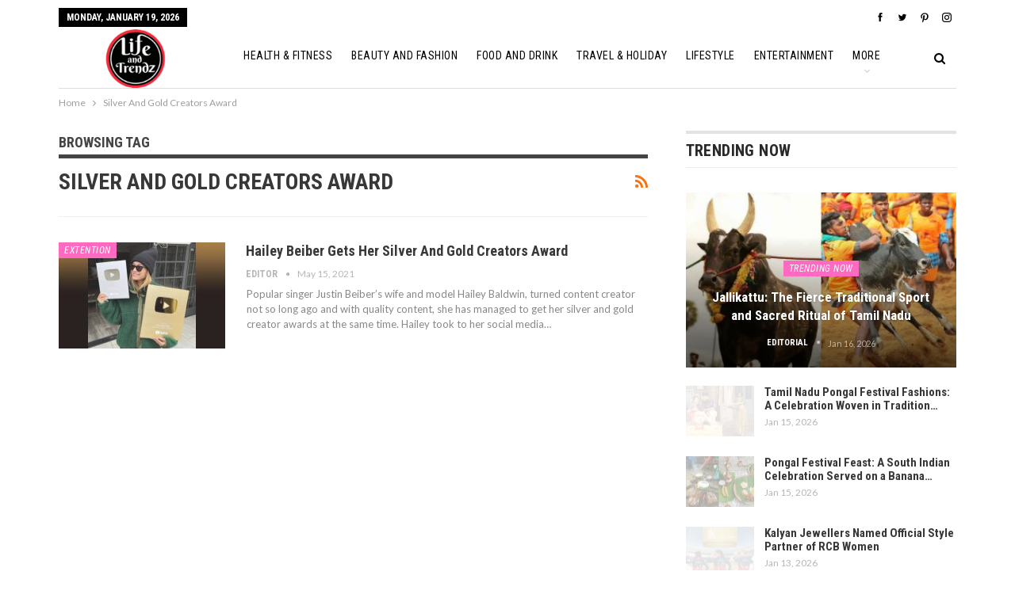

--- FILE ---
content_type: text/html; charset=UTF-8
request_url: https://lifeandtrendz.com/tag/silver-and-gold-creators-award/
body_size: 12952
content:
	<!DOCTYPE html>
		<!--[if IE 8]>
	<html class="ie ie8" lang="en-US"> <![endif]-->
	<!--[if IE 9]>
	<html class="ie ie9" lang="en-US"> <![endif]-->
	<!--[if gt IE 9]><!-->
<html lang="en-US"> <!--<![endif]-->
	<head>
		     
     <!-- Google tag (gtag.js) -->
<script async src="https://www.googletagmanager.com/gtag/js?id=G-W2QL49QTNX" type="089a3c9fbb9cf6a4d27f7f23-text/javascript"></script>
<script type="089a3c9fbb9cf6a4d27f7f23-text/javascript">
  window.dataLayer = window.dataLayer || [];
  function gtag(){dataLayer.push(arguments);}
  gtag('js', new Date());
  gtag('config', 'G-W2QL49QTNX');
</script>

<script async src="https://www.googletagmanager.com/gtag/js?id=G-R1EF60T9VV" type="089a3c9fbb9cf6a4d27f7f23-text/javascript"></script>
<script type="089a3c9fbb9cf6a4d27f7f23-text/javascript">
  window.dataLayer = window.dataLayer || [];
  function gtag(){dataLayer.push(arguments);}
  gtag('js', new Date());
  gtag('config', 'G-R1EF60T9VV');
</script>		<meta charset="UTF-8">
		<meta http-equiv="X-UA-Compatible" content="IE=edge">
		<meta name="viewport" content="width=device-width, initial-scale=1.0">
		<link rel="pingback" href="https://lifeandtrendz.com/xmlrpc.php"/>

		<meta name='robots' content='index, follow, max-image-preview:large, max-snippet:-1, max-video-preview:-1' />

	<!-- This site is optimized with the Yoast SEO plugin v22.6 - https://yoast.com/wordpress/plugins/seo/ -->
	<title>Silver And Gold Creators Award Archives - Lifeandtrendz</title>
	<link rel="canonical" href="https://lifeandtrendz.com/tag/silver-and-gold-creators-award/" />
	<meta property="og:locale" content="en_US" />
	<meta property="og:type" content="article" />
	<meta property="og:title" content="Silver And Gold Creators Award Archives - Lifeandtrendz" />
	<meta property="og:url" content="https://lifeandtrendz.com/tag/silver-and-gold-creators-award/" />
	<meta property="og:site_name" content="Lifeandtrendz" />
	<meta property="og:image" content="https://lifeandtrendz.com/wp-content/uploads/2025/02/logo-lifetrndz.jpg" />
	<meta property="og:image:width" content="240" />
	<meta property="og:image:height" content="240" />
	<meta property="og:image:type" content="image/jpeg" />
	<meta name="twitter:card" content="summary_large_image" />
	<meta name="twitter:site" content="@lifeandtrendz" />
	<script type="application/ld+json" class="yoast-schema-graph">{"@context":"https://schema.org","@graph":[{"@type":"CollectionPage","@id":"https://lifeandtrendz.com/tag/silver-and-gold-creators-award/","url":"https://lifeandtrendz.com/tag/silver-and-gold-creators-award/","name":"Silver And Gold Creators Award Archives - Lifeandtrendz","isPartOf":{"@id":"https://lifeandtrendz.com/#website"},"primaryImageOfPage":{"@id":"https://lifeandtrendz.com/tag/silver-and-gold-creators-award/#primaryimage"},"image":{"@id":"https://lifeandtrendz.com/tag/silver-and-gold-creators-award/#primaryimage"},"thumbnailUrl":"https://lifeandtrendz.com/wp-content/uploads/2021/05/New-Project-28.jpg","breadcrumb":{"@id":"https://lifeandtrendz.com/tag/silver-and-gold-creators-award/#breadcrumb"},"inLanguage":"en-US"},{"@type":"ImageObject","inLanguage":"en-US","@id":"https://lifeandtrendz.com/tag/silver-and-gold-creators-award/#primaryimage","url":"https://lifeandtrendz.com/wp-content/uploads/2021/05/New-Project-28.jpg","contentUrl":"https://lifeandtrendz.com/wp-content/uploads/2021/05/New-Project-28.jpg","width":750,"height":430},{"@type":"BreadcrumbList","@id":"https://lifeandtrendz.com/tag/silver-and-gold-creators-award/#breadcrumb","itemListElement":[{"@type":"ListItem","position":1,"name":"Home","item":"https://lifeandtrendz.com/"},{"@type":"ListItem","position":2,"name":"Silver And Gold Creators Award"}]},{"@type":"WebSite","@id":"https://lifeandtrendz.com/#website","url":"https://lifeandtrendz.com/","name":"Lifeandtrendz","description":"Lifestyle | Fashion | Health| Fitness | Travel | Holiday| Entertainment","publisher":{"@id":"https://lifeandtrendz.com/#organization"},"potentialAction":[{"@type":"SearchAction","target":{"@type":"EntryPoint","urlTemplate":"https://lifeandtrendz.com/?s={search_term_string}"},"query-input":"required name=search_term_string"}],"inLanguage":"en-US"},{"@type":"Organization","@id":"https://lifeandtrendz.com/#organization","name":"Life and Trendz","url":"https://lifeandtrendz.com/","logo":{"@type":"ImageObject","inLanguage":"en-US","@id":"https://lifeandtrendz.com/#/schema/logo/image/","url":"https://lifeandtrendz.com/wp-content/uploads/2021/04/cropped-issue8_logo-2-copy.png","contentUrl":"https://lifeandtrendz.com/wp-content/uploads/2021/04/cropped-issue8_logo-2-copy.png","width":200,"height":200,"caption":"Life and Trendz"},"image":{"@id":"https://lifeandtrendz.com/#/schema/logo/image/"},"sameAs":["https://www.facebook.com/lifeandtrendz","https://x.com/lifeandtrendz","https://instagram.com/lifeandtrendz"]}]}</script>
	<!-- / Yoast SEO plugin. -->


<link rel='dns-prefetch' href='//fonts.googleapis.com' />
<link rel="alternate" type="application/rss+xml" title="Lifeandtrendz &raquo; Feed" href="https://lifeandtrendz.com/feed/" />
<link rel="alternate" type="application/rss+xml" title="Lifeandtrendz &raquo; Comments Feed" href="https://lifeandtrendz.com/comments/feed/" />
<link rel="alternate" type="application/rss+xml" title="Lifeandtrendz &raquo; Silver And Gold Creators Award Tag Feed" href="https://lifeandtrendz.com/tag/silver-and-gold-creators-award/feed/" />
<script type="089a3c9fbb9cf6a4d27f7f23-text/javascript">
/* <![CDATA[ */
window._wpemojiSettings = {"baseUrl":"https:\/\/s.w.org\/images\/core\/emoji\/14.0.0\/72x72\/","ext":".png","svgUrl":"https:\/\/s.w.org\/images\/core\/emoji\/14.0.0\/svg\/","svgExt":".svg","source":{"concatemoji":"https:\/\/lifeandtrendz.com\/wp-includes\/js\/wp-emoji-release.min.js?ver=6.4.7"}};
/*! This file is auto-generated */
!function(i,n){var o,s,e;function c(e){try{var t={supportTests:e,timestamp:(new Date).valueOf()};sessionStorage.setItem(o,JSON.stringify(t))}catch(e){}}function p(e,t,n){e.clearRect(0,0,e.canvas.width,e.canvas.height),e.fillText(t,0,0);var t=new Uint32Array(e.getImageData(0,0,e.canvas.width,e.canvas.height).data),r=(e.clearRect(0,0,e.canvas.width,e.canvas.height),e.fillText(n,0,0),new Uint32Array(e.getImageData(0,0,e.canvas.width,e.canvas.height).data));return t.every(function(e,t){return e===r[t]})}function u(e,t,n){switch(t){case"flag":return n(e,"\ud83c\udff3\ufe0f\u200d\u26a7\ufe0f","\ud83c\udff3\ufe0f\u200b\u26a7\ufe0f")?!1:!n(e,"\ud83c\uddfa\ud83c\uddf3","\ud83c\uddfa\u200b\ud83c\uddf3")&&!n(e,"\ud83c\udff4\udb40\udc67\udb40\udc62\udb40\udc65\udb40\udc6e\udb40\udc67\udb40\udc7f","\ud83c\udff4\u200b\udb40\udc67\u200b\udb40\udc62\u200b\udb40\udc65\u200b\udb40\udc6e\u200b\udb40\udc67\u200b\udb40\udc7f");case"emoji":return!n(e,"\ud83e\udef1\ud83c\udffb\u200d\ud83e\udef2\ud83c\udfff","\ud83e\udef1\ud83c\udffb\u200b\ud83e\udef2\ud83c\udfff")}return!1}function f(e,t,n){var r="undefined"!=typeof WorkerGlobalScope&&self instanceof WorkerGlobalScope?new OffscreenCanvas(300,150):i.createElement("canvas"),a=r.getContext("2d",{willReadFrequently:!0}),o=(a.textBaseline="top",a.font="600 32px Arial",{});return e.forEach(function(e){o[e]=t(a,e,n)}),o}function t(e){var t=i.createElement("script");t.src=e,t.defer=!0,i.head.appendChild(t)}"undefined"!=typeof Promise&&(o="wpEmojiSettingsSupports",s=["flag","emoji"],n.supports={everything:!0,everythingExceptFlag:!0},e=new Promise(function(e){i.addEventListener("DOMContentLoaded",e,{once:!0})}),new Promise(function(t){var n=function(){try{var e=JSON.parse(sessionStorage.getItem(o));if("object"==typeof e&&"number"==typeof e.timestamp&&(new Date).valueOf()<e.timestamp+604800&&"object"==typeof e.supportTests)return e.supportTests}catch(e){}return null}();if(!n){if("undefined"!=typeof Worker&&"undefined"!=typeof OffscreenCanvas&&"undefined"!=typeof URL&&URL.createObjectURL&&"undefined"!=typeof Blob)try{var e="postMessage("+f.toString()+"("+[JSON.stringify(s),u.toString(),p.toString()].join(",")+"));",r=new Blob([e],{type:"text/javascript"}),a=new Worker(URL.createObjectURL(r),{name:"wpTestEmojiSupports"});return void(a.onmessage=function(e){c(n=e.data),a.terminate(),t(n)})}catch(e){}c(n=f(s,u,p))}t(n)}).then(function(e){for(var t in e)n.supports[t]=e[t],n.supports.everything=n.supports.everything&&n.supports[t],"flag"!==t&&(n.supports.everythingExceptFlag=n.supports.everythingExceptFlag&&n.supports[t]);n.supports.everythingExceptFlag=n.supports.everythingExceptFlag&&!n.supports.flag,n.DOMReady=!1,n.readyCallback=function(){n.DOMReady=!0}}).then(function(){return e}).then(function(){var e;n.supports.everything||(n.readyCallback(),(e=n.source||{}).concatemoji?t(e.concatemoji):e.wpemoji&&e.twemoji&&(t(e.twemoji),t(e.wpemoji)))}))}((window,document),window._wpemojiSettings);
/* ]]> */
</script>
<style id='wp-emoji-styles-inline-css' type='text/css'>

	img.wp-smiley, img.emoji {
		display: inline !important;
		border: none !important;
		box-shadow: none !important;
		height: 1em !important;
		width: 1em !important;
		margin: 0 0.07em !important;
		vertical-align: -0.1em !important;
		background: none !important;
		padding: 0 !important;
	}
</style>
<link rel='stylesheet' id='wp-block-library-css' href='https://lifeandtrendz.com/wp-includes/css/dist/block-library/style.min.css?ver=6.4.7' type='text/css' media='all' />
<style id='classic-theme-styles-inline-css' type='text/css'>
/*! This file is auto-generated */
.wp-block-button__link{color:#fff;background-color:#32373c;border-radius:9999px;box-shadow:none;text-decoration:none;padding:calc(.667em + 2px) calc(1.333em + 2px);font-size:1.125em}.wp-block-file__button{background:#32373c;color:#fff;text-decoration:none}
</style>
<style id='global-styles-inline-css' type='text/css'>
body{--wp--preset--color--black: #000000;--wp--preset--color--cyan-bluish-gray: #abb8c3;--wp--preset--color--white: #ffffff;--wp--preset--color--pale-pink: #f78da7;--wp--preset--color--vivid-red: #cf2e2e;--wp--preset--color--luminous-vivid-orange: #ff6900;--wp--preset--color--luminous-vivid-amber: #fcb900;--wp--preset--color--light-green-cyan: #7bdcb5;--wp--preset--color--vivid-green-cyan: #00d084;--wp--preset--color--pale-cyan-blue: #8ed1fc;--wp--preset--color--vivid-cyan-blue: #0693e3;--wp--preset--color--vivid-purple: #9b51e0;--wp--preset--gradient--vivid-cyan-blue-to-vivid-purple: linear-gradient(135deg,rgba(6,147,227,1) 0%,rgb(155,81,224) 100%);--wp--preset--gradient--light-green-cyan-to-vivid-green-cyan: linear-gradient(135deg,rgb(122,220,180) 0%,rgb(0,208,130) 100%);--wp--preset--gradient--luminous-vivid-amber-to-luminous-vivid-orange: linear-gradient(135deg,rgba(252,185,0,1) 0%,rgba(255,105,0,1) 100%);--wp--preset--gradient--luminous-vivid-orange-to-vivid-red: linear-gradient(135deg,rgba(255,105,0,1) 0%,rgb(207,46,46) 100%);--wp--preset--gradient--very-light-gray-to-cyan-bluish-gray: linear-gradient(135deg,rgb(238,238,238) 0%,rgb(169,184,195) 100%);--wp--preset--gradient--cool-to-warm-spectrum: linear-gradient(135deg,rgb(74,234,220) 0%,rgb(151,120,209) 20%,rgb(207,42,186) 40%,rgb(238,44,130) 60%,rgb(251,105,98) 80%,rgb(254,248,76) 100%);--wp--preset--gradient--blush-light-purple: linear-gradient(135deg,rgb(255,206,236) 0%,rgb(152,150,240) 100%);--wp--preset--gradient--blush-bordeaux: linear-gradient(135deg,rgb(254,205,165) 0%,rgb(254,45,45) 50%,rgb(107,0,62) 100%);--wp--preset--gradient--luminous-dusk: linear-gradient(135deg,rgb(255,203,112) 0%,rgb(199,81,192) 50%,rgb(65,88,208) 100%);--wp--preset--gradient--pale-ocean: linear-gradient(135deg,rgb(255,245,203) 0%,rgb(182,227,212) 50%,rgb(51,167,181) 100%);--wp--preset--gradient--electric-grass: linear-gradient(135deg,rgb(202,248,128) 0%,rgb(113,206,126) 100%);--wp--preset--gradient--midnight: linear-gradient(135deg,rgb(2,3,129) 0%,rgb(40,116,252) 100%);--wp--preset--font-size--small: 13px;--wp--preset--font-size--medium: 20px;--wp--preset--font-size--large: 36px;--wp--preset--font-size--x-large: 42px;--wp--preset--spacing--20: 0.44rem;--wp--preset--spacing--30: 0.67rem;--wp--preset--spacing--40: 1rem;--wp--preset--spacing--50: 1.5rem;--wp--preset--spacing--60: 2.25rem;--wp--preset--spacing--70: 3.38rem;--wp--preset--spacing--80: 5.06rem;--wp--preset--shadow--natural: 6px 6px 9px rgba(0, 0, 0, 0.2);--wp--preset--shadow--deep: 12px 12px 50px rgba(0, 0, 0, 0.4);--wp--preset--shadow--sharp: 6px 6px 0px rgba(0, 0, 0, 0.2);--wp--preset--shadow--outlined: 6px 6px 0px -3px rgba(255, 255, 255, 1), 6px 6px rgba(0, 0, 0, 1);--wp--preset--shadow--crisp: 6px 6px 0px rgba(0, 0, 0, 1);}:where(.is-layout-flex){gap: 0.5em;}:where(.is-layout-grid){gap: 0.5em;}body .is-layout-flow > .alignleft{float: left;margin-inline-start: 0;margin-inline-end: 2em;}body .is-layout-flow > .alignright{float: right;margin-inline-start: 2em;margin-inline-end: 0;}body .is-layout-flow > .aligncenter{margin-left: auto !important;margin-right: auto !important;}body .is-layout-constrained > .alignleft{float: left;margin-inline-start: 0;margin-inline-end: 2em;}body .is-layout-constrained > .alignright{float: right;margin-inline-start: 2em;margin-inline-end: 0;}body .is-layout-constrained > .aligncenter{margin-left: auto !important;margin-right: auto !important;}body .is-layout-constrained > :where(:not(.alignleft):not(.alignright):not(.alignfull)){max-width: var(--wp--style--global--content-size);margin-left: auto !important;margin-right: auto !important;}body .is-layout-constrained > .alignwide{max-width: var(--wp--style--global--wide-size);}body .is-layout-flex{display: flex;}body .is-layout-flex{flex-wrap: wrap;align-items: center;}body .is-layout-flex > *{margin: 0;}body .is-layout-grid{display: grid;}body .is-layout-grid > *{margin: 0;}:where(.wp-block-columns.is-layout-flex){gap: 2em;}:where(.wp-block-columns.is-layout-grid){gap: 2em;}:where(.wp-block-post-template.is-layout-flex){gap: 1.25em;}:where(.wp-block-post-template.is-layout-grid){gap: 1.25em;}.has-black-color{color: var(--wp--preset--color--black) !important;}.has-cyan-bluish-gray-color{color: var(--wp--preset--color--cyan-bluish-gray) !important;}.has-white-color{color: var(--wp--preset--color--white) !important;}.has-pale-pink-color{color: var(--wp--preset--color--pale-pink) !important;}.has-vivid-red-color{color: var(--wp--preset--color--vivid-red) !important;}.has-luminous-vivid-orange-color{color: var(--wp--preset--color--luminous-vivid-orange) !important;}.has-luminous-vivid-amber-color{color: var(--wp--preset--color--luminous-vivid-amber) !important;}.has-light-green-cyan-color{color: var(--wp--preset--color--light-green-cyan) !important;}.has-vivid-green-cyan-color{color: var(--wp--preset--color--vivid-green-cyan) !important;}.has-pale-cyan-blue-color{color: var(--wp--preset--color--pale-cyan-blue) !important;}.has-vivid-cyan-blue-color{color: var(--wp--preset--color--vivid-cyan-blue) !important;}.has-vivid-purple-color{color: var(--wp--preset--color--vivid-purple) !important;}.has-black-background-color{background-color: var(--wp--preset--color--black) !important;}.has-cyan-bluish-gray-background-color{background-color: var(--wp--preset--color--cyan-bluish-gray) !important;}.has-white-background-color{background-color: var(--wp--preset--color--white) !important;}.has-pale-pink-background-color{background-color: var(--wp--preset--color--pale-pink) !important;}.has-vivid-red-background-color{background-color: var(--wp--preset--color--vivid-red) !important;}.has-luminous-vivid-orange-background-color{background-color: var(--wp--preset--color--luminous-vivid-orange) !important;}.has-luminous-vivid-amber-background-color{background-color: var(--wp--preset--color--luminous-vivid-amber) !important;}.has-light-green-cyan-background-color{background-color: var(--wp--preset--color--light-green-cyan) !important;}.has-vivid-green-cyan-background-color{background-color: var(--wp--preset--color--vivid-green-cyan) !important;}.has-pale-cyan-blue-background-color{background-color: var(--wp--preset--color--pale-cyan-blue) !important;}.has-vivid-cyan-blue-background-color{background-color: var(--wp--preset--color--vivid-cyan-blue) !important;}.has-vivid-purple-background-color{background-color: var(--wp--preset--color--vivid-purple) !important;}.has-black-border-color{border-color: var(--wp--preset--color--black) !important;}.has-cyan-bluish-gray-border-color{border-color: var(--wp--preset--color--cyan-bluish-gray) !important;}.has-white-border-color{border-color: var(--wp--preset--color--white) !important;}.has-pale-pink-border-color{border-color: var(--wp--preset--color--pale-pink) !important;}.has-vivid-red-border-color{border-color: var(--wp--preset--color--vivid-red) !important;}.has-luminous-vivid-orange-border-color{border-color: var(--wp--preset--color--luminous-vivid-orange) !important;}.has-luminous-vivid-amber-border-color{border-color: var(--wp--preset--color--luminous-vivid-amber) !important;}.has-light-green-cyan-border-color{border-color: var(--wp--preset--color--light-green-cyan) !important;}.has-vivid-green-cyan-border-color{border-color: var(--wp--preset--color--vivid-green-cyan) !important;}.has-pale-cyan-blue-border-color{border-color: var(--wp--preset--color--pale-cyan-blue) !important;}.has-vivid-cyan-blue-border-color{border-color: var(--wp--preset--color--vivid-cyan-blue) !important;}.has-vivid-purple-border-color{border-color: var(--wp--preset--color--vivid-purple) !important;}.has-vivid-cyan-blue-to-vivid-purple-gradient-background{background: var(--wp--preset--gradient--vivid-cyan-blue-to-vivid-purple) !important;}.has-light-green-cyan-to-vivid-green-cyan-gradient-background{background: var(--wp--preset--gradient--light-green-cyan-to-vivid-green-cyan) !important;}.has-luminous-vivid-amber-to-luminous-vivid-orange-gradient-background{background: var(--wp--preset--gradient--luminous-vivid-amber-to-luminous-vivid-orange) !important;}.has-luminous-vivid-orange-to-vivid-red-gradient-background{background: var(--wp--preset--gradient--luminous-vivid-orange-to-vivid-red) !important;}.has-very-light-gray-to-cyan-bluish-gray-gradient-background{background: var(--wp--preset--gradient--very-light-gray-to-cyan-bluish-gray) !important;}.has-cool-to-warm-spectrum-gradient-background{background: var(--wp--preset--gradient--cool-to-warm-spectrum) !important;}.has-blush-light-purple-gradient-background{background: var(--wp--preset--gradient--blush-light-purple) !important;}.has-blush-bordeaux-gradient-background{background: var(--wp--preset--gradient--blush-bordeaux) !important;}.has-luminous-dusk-gradient-background{background: var(--wp--preset--gradient--luminous-dusk) !important;}.has-pale-ocean-gradient-background{background: var(--wp--preset--gradient--pale-ocean) !important;}.has-electric-grass-gradient-background{background: var(--wp--preset--gradient--electric-grass) !important;}.has-midnight-gradient-background{background: var(--wp--preset--gradient--midnight) !important;}.has-small-font-size{font-size: var(--wp--preset--font-size--small) !important;}.has-medium-font-size{font-size: var(--wp--preset--font-size--medium) !important;}.has-large-font-size{font-size: var(--wp--preset--font-size--large) !important;}.has-x-large-font-size{font-size: var(--wp--preset--font-size--x-large) !important;}
.wp-block-navigation a:where(:not(.wp-element-button)){color: inherit;}
:where(.wp-block-post-template.is-layout-flex){gap: 1.25em;}:where(.wp-block-post-template.is-layout-grid){gap: 1.25em;}
:where(.wp-block-columns.is-layout-flex){gap: 2em;}:where(.wp-block-columns.is-layout-grid){gap: 2em;}
.wp-block-pullquote{font-size: 1.5em;line-height: 1.6;}
</style>
<link rel='stylesheet' id='publisher-child-css' href='https://lifeandtrendz.com/wp-content/themes/publisher-child/style.css?ver=1.0.0' type='text/css' media='all' />
<link rel='stylesheet' id='better-framework-main-fonts-css' href='https://fonts.googleapis.com/css?family=Lato:400,400italic%7CRoboto+Condensed:700,400italic,400%7CNoto+Sans:400&#038;display=swap' type='text/css' media='all' />
<script type="089a3c9fbb9cf6a4d27f7f23-text/javascript" src="https://lifeandtrendz.com/wp-includes/js/jquery/jquery.min.js?ver=3.7.1" id="jquery-core-js"></script>
<script type="089a3c9fbb9cf6a4d27f7f23-text/javascript" src="https://lifeandtrendz.com/wp-includes/js/jquery/jquery-migrate.min.js?ver=3.4.1" id="jquery-migrate-js"></script>
<!--[if lt IE 9]>
<script type="text/javascript" src="https://lifeandtrendz.com/wp-content/plugins/better-adsmanager/includes/libs/better-framework/assets/js/html5shiv.min.js?ver=3.15.0" id="bf-html5shiv-js"></script>
<![endif]-->
<!--[if lt IE 9]>
<script type="text/javascript" src="https://lifeandtrendz.com/wp-content/plugins/better-adsmanager/includes/libs/better-framework/assets/js/respond.min.js?ver=3.15.0" id="bf-respond-js"></script>
<![endif]-->
<link rel="https://api.w.org/" href="https://lifeandtrendz.com/wp-json/" /><link rel="alternate" type="application/json" href="https://lifeandtrendz.com/wp-json/wp/v2/tags/22057" /><link rel="EditURI" type="application/rsd+xml" title="RSD" href="https://lifeandtrendz.com/xmlrpc.php?rsd" />
<meta name="generator" content="WordPress 6.4.7" />
			<link rel="shortcut icon" href="https://lifeandtrendz.com/wp-content/uploads/2021/04/cropped-issue8_logo-2-copy-1.png">			<link rel="apple-touch-icon" href="https://lifeandtrendz.com/wp-content/uploads/2021/04/cropped-issue8_logo-2-copy-1.png">			<link rel="apple-touch-icon" sizes="114x114" href="https://lifeandtrendz.com/wp-content/uploads/2021/04/cropped-issue8_logo-2-copy-1.png">			<link rel="apple-touch-icon" sizes="72x72" href="https://lifeandtrendz.com/wp-content/uploads/2021/04/cropped-issue8_logo-2-copy-1.png">			<link rel="apple-touch-icon" sizes="144x144" href="https://lifeandtrendz.com/wp-content/uploads/2021/04/cropped-issue8_logo-2-copy.png"><meta name="generator" content="Powered by WPBakery Page Builder - drag and drop page builder for WordPress."/>
<script type="application/ld+json">{
    "@context": "http://schema.org/",
    "@type": "Organization",
    "@id": "#organization",
    "logo": {
        "@type": "ImageObject",
        "url": "https://lifeandtrendz.com/wp-content/uploads/2021/04/issue8_logo-2-copy.png"
    },
    "url": "https://lifeandtrendz.com/",
    "name": "Lifeandtrendz",
    "description": "Lifestyle | Fashion | Health| Fitness | Travel | Holiday| Entertainment"
}</script>
<script type="application/ld+json">{
    "@context": "http://schema.org/",
    "@type": "WebSite",
    "name": "Lifeandtrendz",
    "alternateName": "Lifestyle | Fashion | Health| Fitness | Travel | Holiday| Entertainment",
    "url": "https://lifeandtrendz.com/"
}</script>
<link rel='stylesheet' id='bf-minifed-css-1' href='https://lifeandtrendz.com/wp-content/bs-booster-cache/41e84a40d81ad0571e6266aca39b1571.css' type='text/css' media='all' />
<link rel='stylesheet' id='7.10.0-1768538013' href='https://lifeandtrendz.com/wp-content/bs-booster-cache/53d5a466988791eaac34235d25eda6ac.css' type='text/css' media='all' />
<link rel="icon" href="https://lifeandtrendz.com/wp-content/uploads/2021/04/cropped-cropped-issue8_logo-2-copy-1-32x32.png" sizes="32x32" />
<link rel="icon" href="https://lifeandtrendz.com/wp-content/uploads/2021/04/cropped-cropped-issue8_logo-2-copy-1-192x192.png" sizes="192x192" />
<link rel="apple-touch-icon" href="https://lifeandtrendz.com/wp-content/uploads/2021/04/cropped-cropped-issue8_logo-2-copy-1-180x180.png" />
<meta name="msapplication-TileImage" content="https://lifeandtrendz.com/wp-content/uploads/2021/04/cropped-cropped-issue8_logo-2-copy-1-270x270.png" />

<!-- BetterFramework Head Inline CSS -->
<style>
.archive-title .term-badges {
    display: none;
}
.site-header.header-style-8 .site-branding .logo img {
    max-height: 100px;
}
.rh-header .logo-container img {
    max-height: 95%;
    max-width: 95%;
}
#menu-item-105596 {
  display: none;
}

</style>
<!-- /BetterFramework Head Inline CSS-->
<noscript><style> .wpb_animate_when_almost_visible { opacity: 1; }</style></noscript>	</head>

<body class="archive tag tag-silver-and-gold-creators-award tag-22057 bs-theme bs-publisher bs-publisher-classic-magazine active-light-box ltr close-rh page-layout-2-col page-layout-2-col-right full-width active-sticky-sidebar main-menu-sticky main-menu-boxed active-ajax-search  wpb-js-composer js-comp-ver-6.7.0 vc_responsive bs-ll-a" dir="ltr">
		<div class="main-wrap content-main-wrap">
			<header id="header" class="site-header header-style-8 boxed" itemscope="itemscope" itemtype="https://schema.org/WPHeader">
		<section class="topbar topbar-style-1 hidden-xs hidden-xs">
	<div class="content-wrap">
		<div class="container">
			<div class="topbar-inner clearfix">

									<div class="section-links">
								<div  class="  better-studio-shortcode bsc-clearfix better-social-counter style-button not-colored in-4-col">
						<ul class="social-list bsc-clearfix"><li class="social-item facebook"><a href = "https://www.facebook.com/lifeandtrendz" target = "_blank" > <i class="item-icon bsfi-facebook" ></i><span class="item-title" > Likes </span> </a> </li> <li class="social-item twitter"><a href = "https://twitter.com/lifeandtrendz" target = "_blank" > <i class="item-icon bsfi-twitter" ></i><span class="item-title" > Followers </span> </a> </li> <li class="social-item pinterest"><a href="https://www.pinterest.com/lifeandtrendz" target = "_blank"> <i class="item-icon bsfi-pinterest" ></i><span class="item-title" > Followers </span> </a> </li> <li class="social-item instagram"><a href = "https://instagram.com/lifeandtrendz" target = "_blank" > <i class="item-icon bsfi-instagram" ></i><span class="item-title" > Followers </span> </a> </li> 			</ul>
		</div>
							</div>
				
				<div class="section-menu">
						<div id="menu-top" class="menu top-menu-wrapper" role="navigation" itemscope="itemscope" itemtype="https://schema.org/SiteNavigationElement">
		<nav class="top-menu-container">

			<ul id="top-navigation" class="top-menu menu clearfix bsm-pure">
									<li id="topbar-date" class="menu-item menu-item-date">
					<span
						class="topbar-date">Monday, January 19, 2026</span>
					</li>
					<li id="menu-item-105596" class="menu-item menu-item-type-custom menu-item-object-custom better-anim-fade menu-item-105596"><a target="_blank" rel="noopener" href="http://themeforest.net/item/x/15801051?ref=Better-Studio">Purchase Theme</a></li>
			</ul>

		</nav>
	</div>
				</div>
			</div>
		</div>
	</div>
</section>
		<div class="content-wrap">
			<div class="container">
				<div class="header-inner clearfix">
					<div id="site-branding" class="site-branding">
	<p  id="site-title" class="logo h1 img-logo">
	<a href="https://lifeandtrendz.com/" itemprop="url" rel="home">
					<img id="site-logo" src="https://lifeandtrendz.com/wp-content/uploads/2021/04/issue8_logo-2-copy.png"
			     alt="Life and Trendz"  data-bsrjs="https://lifeandtrendz.com/wp-content/uploads/2021/04/issue8_logo-2-copy.png"  />

			<span class="site-title">Life and Trendz - Lifestyle | Fashion | Health| Fitness | Travel | Holiday| Entertainment</span>
				</a>
</p>
</div><!-- .site-branding -->
<nav id="menu-main" class="menu main-menu-container  show-search-item menu-actions-btn-width-1" role="navigation" itemscope="itemscope" itemtype="https://schema.org/SiteNavigationElement">
			<div class="menu-action-buttons width-1">
							<div class="search-container close">
					<span class="search-handler"><i class="fa fa-search"></i></span>

					<div class="search-box clearfix">
						<form role="search" method="get" class="search-form clearfix" action="https://lifeandtrendz.com">
	<input type="search" class="search-field"
	       placeholder="Search..."
	       value="" name="s"
	       title="Search for:"
	       autocomplete="off">
	<input type="submit" class="search-submit" value="Search">
</form><!-- .search-form -->
					</div>
				</div>
						</div>
			<ul id="main-navigation" class="main-menu menu bsm-pure clearfix">
		<li id="menu-item-46355" class="menu-item menu-item-type-taxonomy menu-item-object-category menu-term-14 better-anim-fade menu-item-46355"><a target="_blank" rel="noopener" href="https://lifeandtrendz.com/category/health-fitness/">Health &#038; Fitness</a></li>
<li id="menu-item-40522" class="menu-item menu-item-type-taxonomy menu-item-object-category menu-term-6 better-anim-fade menu-item-40522"><a target="_blank" rel="noopener" href="https://lifeandtrendz.com/category/beauty-and-fashion/">Beauty And Fashion</a></li>
<li id="menu-item-108034" class="menu-item menu-item-type-taxonomy menu-item-object-category menu-term-3043 better-anim-fade menu-item-108034"><a target="_blank" rel="noopener" href="https://lifeandtrendz.com/category/food-and-drink/">Food And Drink</a></li>
<li id="menu-item-40525" class="menu-item menu-item-type-taxonomy menu-item-object-category menu-term-18 better-anim-fade menu-item-40525"><a href="https://lifeandtrendz.com/category/travel-holiday/">Travel &#038; Holiday</a></li>
<li id="menu-item-108027" class="menu-item menu-item-type-taxonomy menu-item-object-category menu-term-3054 better-anim-fade menu-item-108027"><a target="_blank" rel="noopener" href="https://lifeandtrendz.com/category/lifestyle/">Lifestyle</a></li>
<li id="menu-item-108035" class="menu-item menu-item-type-taxonomy menu-item-object-category menu-term-6316 better-anim-fade menu-item-108035"><a target="_blank" rel="noopener" href="https://lifeandtrendz.com/category/entertainment/">Entertainment</a></li>
<li id="menu-item-108036" class="menu-item menu-item-type-taxonomy menu-item-object-category menu-term-9826 better-anim-fade menu-item-108036"><a target="_blank" rel="noopener" href="https://lifeandtrendz.com/category/trending-now/">Trending Now</a></li>
	</ul><!-- #main-navigation -->
</nav><!-- .main-menu-container -->
				</div>
			</div>
		</div>
	</header><!-- .header -->
	<div class="rh-header clearfix light deferred-block-exclude">
		<div class="rh-container clearfix">

			<div class="menu-container close">
				<span class="menu-handler"><span class="lines"></span></span>
			</div><!-- .menu-container -->

			<div class="logo-container rh-img-logo">
				<a href="https://lifeandtrendz.com/" itemprop="url" rel="home">
											<img src="https://lifeandtrendz.com/wp-content/uploads/2021/04/issue8_logo-2-copy.png"
						     alt="Lifeandtrendz"  data-bsrjs="https://lifeandtrendz.com/wp-content/uploads/2021/04/issue8_logo-2-copy.png"  />				</a>
			</div><!-- .logo-container -->
		</div><!-- .rh-container -->
	</div><!-- .rh-header -->
<nav role="navigation" aria-label="Breadcrumbs" class="bf-breadcrumb clearfix bc-top-style"><div class="content-wrap"><div class="container bf-breadcrumb-container"><ul class="bf-breadcrumb-items" itemscope itemtype="http://schema.org/BreadcrumbList"><meta name="numberOfItems" content="2" /><meta name="itemListOrder" content="Ascending" /><li itemprop="itemListElement" itemscope itemtype="http://schema.org/ListItem" class="bf-breadcrumb-item bf-breadcrumb-begin"><a itemprop="item" href="https://lifeandtrendz.com" rel="home"><span itemprop="name">Home</span></a><meta itemprop="position" content="1" /></li><li itemprop="itemListElement" itemscope itemtype="http://schema.org/ListItem" class="bf-breadcrumb-item bf-breadcrumb-end"><span itemprop="name">Silver And Gold Creators Award</span><meta itemprop="item" content="https://lifeandtrendz.com/tag/silver-and-gold-creators-award/"/><meta itemprop="position" content="2" /></li></ul></div></div></nav><div class="content-wrap">
		<main id="content" class="content-container">

		<div class="container layout-2-col layout-2-col-1 layout-right-sidebar layout-bc-before">
			<div class="row main-section">
										<div class="col-sm-8 content-column">
							<section class="archive-title tag-title with-action">
	<div class="pre-title"><span>Browsing Tag</span></div>

	<div class="actions-container">
		<a class="rss-link" href="https://lifeandtrendz.com/tag/silver-and-gold-creators-award/feed/"><i class="fa fa-rss"></i></a>
	</div>

	<h1 class="page-heading"><span class="h-title">Silver And Gold Creators Award</span></h1>

	</section>
	<div class="listing listing-blog listing-blog-1 clearfix  columns-1">
		<article class="post-107703 type-post format-standard has-post-thumbnail   listing-item listing-item-blog  listing-item-blog-1 main-term-none bsw-7 ">
		<div class="item-inner clearfix">
							<div class="featured clearfix">
					<div class="term-badges floated"><span class="term-badge term-1"><a href="https://lifeandtrendz.com/category/uncategorized/">extention</a></span></div>					<a  title="Hailey Beiber Gets Her Silver And Gold Creators Award" data-src="https://lifeandtrendz.com/wp-content/uploads/2021/05/New-Project-28-210x136.jpg" data-bs-srcset="{&quot;baseurl&quot;:&quot;https:\/\/lifeandtrendz.com\/wp-content\/uploads\/2021\/05\/&quot;,&quot;sizes&quot;:{&quot;86&quot;:&quot;New-Project-28-86x64.jpg&quot;,&quot;210&quot;:&quot;New-Project-28-210x136.jpg&quot;,&quot;279&quot;:&quot;New-Project-28-279x220.jpg&quot;,&quot;357&quot;:&quot;New-Project-28-357x210.jpg&quot;,&quot;750&quot;:&quot;New-Project-28.jpg&quot;}}"							class="img-holder" href="https://lifeandtrendz.com/uncategorized/hailey-beiber-gets-her-silver-and-gold-creators-award/"></a>
									</div>
			<h2 class="title">			<a href="https://lifeandtrendz.com/uncategorized/hailey-beiber-gets-her-silver-and-gold-creators-award/" class="post-url post-title">
				Hailey Beiber Gets Her Silver And Gold Creators Award			</a>
			</h2>		<div class="post-meta">

							<a href="https://lifeandtrendz.com/author/vvmedianews4u-com/"
				   title="Browse Author Articles"
				   class="post-author-a">
					<i class="post-author author">
						Editor					</i>
				</a>
							<span class="time"><time class="post-published updated"
				                         datetime="2021-05-15T10:00:19+05:30">May 15, 2021</time></span>
						</div>
						<div class="post-summary">
					Popular singer Justin Beiber’s wife and model Hailey Baldwin, turned content creator not so long ago and with quality content, she has managed to get her silver and gold creator awards at the same time.
Hailey took to her social media&hellip;				</div>
						</div>
	</article>
	</div>
							</div><!-- .content-column -->
												<div class="col-sm-4 sidebar-column sidebar-column-primary">
							<aside id="sidebar-primary-sidebar" class="sidebar" role="complementary" aria-label="Primary Sidebar Sidebar" itemscope="itemscope" itemtype="https://schema.org/WPSideBar">
	<div id="bs-mix-listing-3-4-2" class=" h-ni w-nt primary-sidebar-widget widget widget_bs-mix-listing-3-4"><div class=" bs-listing bs-listing-listing-mix-3-4 bs-listing-single-tab pagination-animate">		<p class="section-heading sh-t2 sh-s1 main-term-9826">

		
							<a href="https://lifeandtrendz.com/category/trending-now/" class="main-link">
							<span class="h-text main-term-9826">
								 Trending Now							</span>
				</a>
			
		
		</p>
				<div class="bs-pagination-wrapper main-term-9826 next_prev bs-slider-first-item">
			<div class="listing listing-mix-3-4 clearfix ">
		<div class="item-inner">
			<div class="row-1">
					<div class="listing listing-modern-grid listing-modern-grid-3 clearfix columns-1 slider-overlay-simple-gr">
			<div class="post-153352 type-post format-standard has-post-thumbnail  listing-item-1 listing-item listing-mg-item listing-mg-3-item main-term-9826 bsw-350">
	<div class="item-content">
		<a  alt="Jallikattu traditional sport" title="Jallikattu: The Fierce Traditional Sport and Sacred Ritual of Tamil Nadu" data-src="https://lifeandtrendz.com/wp-content/uploads/2026/01/New-Project-3-5-750x430.jpg" data-bs-srcset="{&quot;baseurl&quot;:&quot;https:\/\/lifeandtrendz.com\/wp-content\/uploads\/2026\/01\/&quot;,&quot;sizes&quot;:{&quot;210&quot;:&quot;New-Project-3-5-210x136.jpg&quot;,&quot;279&quot;:&quot;New-Project-3-5-279x220.jpg&quot;,&quot;357&quot;:&quot;New-Project-3-5-357x210.jpg&quot;,&quot;750&quot;:&quot;New-Project-3-5-750x430.jpg&quot;,&quot;1200&quot;:&quot;New-Project-3-5.jpg&quot;}}"				class="img-cont" href="https://lifeandtrendz.com/trending-now/jallikattu-the-fierce-traditional-sport-and-sacred-ritual-of-tamil-nadu/"></a>
				<div class="content-container">
			<div class="term-badges floated"><span class="term-badge term-9826"><a href="https://lifeandtrendz.com/category/trending-now/">Trending Now</a></span></div><p class="title">			<a href="https://lifeandtrendz.com/trending-now/jallikattu-the-fierce-traditional-sport-and-sacred-ritual-of-tamil-nadu/" class="post-title post-url">
				Jallikattu: The Fierce Traditional Sport and Sacred Ritual of Tamil Nadu			</a>
			</p>		<div class="post-meta">

							<a href="https://lifeandtrendz.com/author/editorial/"
				   title="Browse Author Articles"
				   class="post-author-a">
					<i class="post-author author">
						Editorial					</i>
				</a>
							<span class="time"><time class="post-published updated"
				                         datetime="2026-01-16T10:03:30+05:30">Jan 16, 2026</time></span>
						</div>
				</div>
	</div>
	</div >
	</div>
			</div>
							<div class="row-2">
						<div class="listing listing-thumbnail listing-tb-1 clearfix columns-1">
		<div class="post-153330 type-post format-standard has-post-thumbnail  listing-item-1 listing-item listing-item-thumbnail listing-item-tb-1 main-term-9826">
	<div class="item-inner clearfix">
					<div class="featured featured-type-featured-image">
				<a  alt="Tamil Nadu Pongal Festival Fashions" title="Tamil Nadu Pongal Festival Fashions: A Celebration Woven in Tradition and Style" data-src="https://lifeandtrendz.com/wp-content/uploads/2026/01/New-Project-16-86x64.jpg" data-bs-srcset="{&quot;baseurl&quot;:&quot;https:\/\/lifeandtrendz.com\/wp-content\/uploads\/2026\/01\/&quot;,&quot;sizes&quot;:{&quot;86&quot;:&quot;New-Project-16-86x64.jpg&quot;,&quot;210&quot;:&quot;New-Project-16-210x136.jpg&quot;,&quot;1200&quot;:&quot;New-Project-16.jpg&quot;}}"						class="img-holder" href="https://lifeandtrendz.com/trending-now/tamil-nadu-pongal-festival-fashions-a-celebration-woven-in-tradition-and-style/"></a>
							</div>
		<p class="title">		<a href="https://lifeandtrendz.com/trending-now/tamil-nadu-pongal-festival-fashions-a-celebration-woven-in-tradition-and-style/" class="post-url post-title">
			Tamil Nadu Pongal Festival Fashions: A Celebration Woven in Tradition&hellip;		</a>
		</p>		<div class="post-meta">

							<span class="time"><time class="post-published updated"
				                         datetime="2026-01-15T09:18:17+05:30">Jan 15, 2026</time></span>
						</div>
			</div>
	</div >
	<div class="post-153333 type-post format-standard has-post-thumbnail  listing-item-1 listing-item listing-item-thumbnail listing-item-tb-1 main-term-9826">
	<div class="item-inner clearfix">
					<div class="featured featured-type-featured-image">
				<a  alt="Pongal Festival Feast" title="Pongal Festival Feast: A South Indian Celebration Served on a Banana Leaf" data-src="https://lifeandtrendz.com/wp-content/uploads/2026/01/New-Project-2-6-86x64.jpg" data-bs-srcset="{&quot;baseurl&quot;:&quot;https:\/\/lifeandtrendz.com\/wp-content\/uploads\/2026\/01\/&quot;,&quot;sizes&quot;:{&quot;86&quot;:&quot;New-Project-2-6-86x64.jpg&quot;,&quot;210&quot;:&quot;New-Project-2-6-210x136.jpg&quot;,&quot;1200&quot;:&quot;New-Project-2-6.jpg&quot;}}"						class="img-holder" href="https://lifeandtrendz.com/trending-now/pongal-festival-feast-a-south-indian-celebration-served-on-a-banana-leaf/"></a>
							</div>
		<p class="title">		<a href="https://lifeandtrendz.com/trending-now/pongal-festival-feast-a-south-indian-celebration-served-on-a-banana-leaf/" class="post-url post-title">
			Pongal Festival Feast: A South Indian Celebration Served on a Banana&hellip;		</a>
		</p>		<div class="post-meta">

							<span class="time"><time class="post-published updated"
				                         datetime="2026-01-15T08:26:12+05:30">Jan 15, 2026</time></span>
						</div>
			</div>
	</div >
	<div class="post-153268 type-post format-standard has-post-thumbnail  listing-item-1 listing-item listing-item-thumbnail listing-item-tb-1 main-term-9826">
	<div class="item-inner clearfix">
					<div class="featured featured-type-featured-image">
				<a  alt="Kalyan Jewellers" title="Kalyan Jewellers Named Official Style Partner of RCB Women" data-src="https://lifeandtrendz.com/wp-content/uploads/2026/01/New-Project-2026-01-13T131449.119-86x64.jpg" data-bs-srcset="{&quot;baseurl&quot;:&quot;https:\/\/lifeandtrendz.com\/wp-content\/uploads\/2026\/01\/&quot;,&quot;sizes&quot;:{&quot;86&quot;:&quot;New-Project-2026-01-13T131449.119-86x64.jpg&quot;,&quot;210&quot;:&quot;New-Project-2026-01-13T131449.119-210x136.jpg&quot;,&quot;1200&quot;:&quot;New-Project-2026-01-13T131449.119.jpg&quot;}}"						class="img-holder" href="https://lifeandtrendz.com/trending-now/kalyan-jewellers-named-official-style-partner-of-rcb-women/"></a>
							</div>
		<p class="title">		<a href="https://lifeandtrendz.com/trending-now/kalyan-jewellers-named-official-style-partner-of-rcb-women/" class="post-url post-title">
			Kalyan Jewellers Named Official Style Partner of RCB Women		</a>
		</p>		<div class="post-meta">

							<span class="time"><time class="post-published updated"
				                         datetime="2026-01-13T14:24:15+05:30">Jan 13, 2026</time></span>
						</div>
			</div>
	</div >
	</div>
					</div>
						</div>
	</div>

	</div><div class="bs-pagination bs-ajax-pagination next_prev main-term-9826 clearfix">
			<script type="089a3c9fbb9cf6a4d27f7f23-text/javascript">var bs_ajax_paginate_1429399929 = '{"query":{"category":"9826","tag":"","taxonomy":"","post_ids":"","post_type":"","count":"4","order_by":"date","order":"DESC","time_filter":"","offset":"","style":"listing-mix-3-4","cats-tags-condition":"and","cats-condition":"in","tags-condition":"in","featured_image":"0","ignore_sticky_posts":"1","author_ids":"","disable_duplicate":"0","ad-active":0,"paginate":"next_prev","pagination-show-label":"1","columns":1,"listing-settings":{"big-title-limit":"82","big-format-icon":"1","big-term-badge":"1","big-term-badge-count":"1","big-term-badge-tax":"category","big-meta":{"show":"1","author":"1","date":"1","date-format":"standard","view":"0","share":"0","comment":"1","review":"1"},"small-thumbnail-type":"featured-image","small-title-limit":"70","small-subtitle":"0","small-subtitle-limit":"0","small-subtitle-location":"before-meta","small-meta":{"show":"1","author":"0","date":"1","date-format":"standard","view":"0","share":"0","comment":"0","review":"1"}},"override-listing-settings":"0","_layout":{"state":"1|1|0","page":"2-col-right"}},"type":"bs_post_listing","view":"Publisher_Mix_Listing_3_4_Shortcode","current_page":1,"ajax_url":"\/wp-admin\/admin-ajax.php","remove_duplicates":"0","query-main-term":"9826","paginate":"next_prev","pagination-show-label":"1","override-listing-settings":"0","listing-settings":{"big-title-limit":"82","big-format-icon":"1","big-term-badge":"1","big-term-badge-count":"1","big-term-badge-tax":"category","big-meta":{"show":"1","author":"1","date":"1","date-format":"standard","view":"0","share":"0","comment":"1","review":"1"},"small-thumbnail-type":"featured-image","small-title-limit":"70","small-subtitle":"0","small-subtitle-limit":"0","small-subtitle-location":"before-meta","small-meta":{"show":"1","author":"0","date":"1","date-format":"standard","view":"0","share":"0","comment":"0","review":"1"}},"ad-active":false,"columns":1,"_layout":{"state":"1|1|0","page":"2-col-right"},"_bs_pagin_token":"2ca9db0"}';</script>				<a class="btn-bs-pagination prev disabled" rel="prev" data-id="1429399929"
				   title="Previous">
					<i class="fa fa-angle-left"
					   aria-hidden="true"></i> Prev				</a>
				<a  rel="next" class="btn-bs-pagination next"
				   data-id="1429399929" title="Next">
					Next <i
							class="fa fa-angle-right" aria-hidden="true"></i>
				</a>
								<span class="bs-pagination-label label-light">1 of 453</span>
			</div></div></div><div id="bs-text-listing-1-2" class=" h-ni w-t primary-sidebar-widget widget widget_bs-text-listing-1"><div class=" bs-listing bs-listing-listing-text-1 bs-listing-single-tab pagination-animate">		<p class="section-heading sh-t2 sh-s1 main-term-1708">

		
							<a href="https://lifeandtrendz.com/category/features/" class="main-link">
							<span class="h-text main-term-1708">
								 Latest News							</span>
				</a>
			
		
		</p>
				<div class="bs-pagination-wrapper main-term-1708 more_btn bs-slider-first-item">
			<div class="listing listing-text listing-text-1 clearfix columns-1">
		<div class="post-153319 type-post format-standard has-post-thumbnail   listing-item listing-item-text listing-item-text-1 main-term-1708">
	<div class="item-inner">
		<div class="term-badges floated"><span class="term-badge term-1708"><a href="https://lifeandtrendz.com/category/features/">Features</a></span></div><p class="title">		<a href="https://lifeandtrendz.com/features/eternz-makes-valentines-day-jewelry-shopping-effortless-with-ai-led-gift-finder-and-swipe-features/" class="post-title post-url">
			Eternz makes Valentine’s Day jewelry shopping effortless&hellip;		</a>
		</p>		<div class="post-meta">

							<a href="https://lifeandtrendz.com/author/editorial/"
				   title="Browse Author Articles"
				   class="post-author-a">
					<i class="post-author author">
						Editorial					</i>
				</a>
							<span class="time"><time class="post-published updated"
				                         datetime="2026-01-14T15:15:29+05:30">4 days ago</time></span>
						</div>
			</div>
	</div >
	<div class="post-153247 type-post format-standard has-post-thumbnail   listing-item listing-item-text listing-item-text-1 main-term-1708">
	<div class="item-inner">
		<div class="term-badges floated"><span class="term-badge term-1708"><a href="https://lifeandtrendz.com/category/features/">Features</a></span></div><p class="title">		<a href="https://lifeandtrendz.com/features/frederique-constant-unveils-its-first-classics-carree-moonphase-automatic/" class="post-title post-url">
			Frederique Constant Unveils Its First Classics Carrée&hellip;		</a>
		</p>		<div class="post-meta">

							<a href="https://lifeandtrendz.com/author/editorial/"
				   title="Browse Author Articles"
				   class="post-author-a">
					<i class="post-author author">
						Editorial					</i>
				</a>
							<span class="time"><time class="post-published updated"
				                         datetime="2026-01-13T09:22:45+05:30">6 days ago</time></span>
						</div>
			</div>
	</div >
	<div class="post-153243 type-post format-standard has-post-thumbnail   listing-item listing-item-text listing-item-text-1 main-term-1708">
	<div class="item-inner">
		<div class="term-badges floated"><span class="term-badge term-1708"><a href="https://lifeandtrendz.com/category/features/">Features</a></span></div><p class="title">		<a href="https://lifeandtrendz.com/features/asics-sportstyle-and-doublet-created-the-new-collaboration-sneaker-gel-quantum-360-i-amp/" class="post-title post-url">
			ASICS SPORTSTYLE AND DOUBLET CREATED THE NEW&hellip;		</a>
		</p>		<div class="post-meta">

							<a href="https://lifeandtrendz.com/author/editorial/"
				   title="Browse Author Articles"
				   class="post-author-a">
					<i class="post-author author">
						Editorial					</i>
				</a>
							<span class="time"><time class="post-published updated"
				                         datetime="2026-01-13T07:06:05+05:30">6 days ago</time></span>
						</div>
			</div>
	</div >
	</div>
	
	</div><div class="bs-pagination bs-ajax-pagination more_btn main-term-1708 clearfix">
			<script type="089a3c9fbb9cf6a4d27f7f23-text/javascript">var bs_ajax_paginate_1785151926 = '{"query":{"category":"1708","tag":"","taxonomy":"","post_ids":"","post_type":"","count":"3","order_by":"date","order":"DESC","time_filter":"","offset":"","style":"listing-text-1","cats-tags-condition":"and","cats-condition":"in","tags-condition":"in","featured_image":"0","ignore_sticky_posts":"1","author_ids":"","disable_duplicate":"0","ad-active":0,"paginate":"more_btn","pagination-show-label":"0","columns":1,"listing-settings":{"title-limit":"56","excerpt":"0","excerpt-limit":"200","subtitle":"0","subtitle-limit":"0","subtitle-location":"before-meta","term-badge":"1","term-badge-count":"1","term-badge-tax":"category","show-ranking":"","meta":{"show":"1","author":"1","date":"1","date-format":"readable","view":"0","share":"0","comment":"1","review":"1"}},"override-listing-settings":"0","_layout":{"state":"1|1|0","page":"2-col-right"}},"type":"bs_post_listing","view":"Publisher_Text_Listing_1_Shortcode","current_page":1,"ajax_url":"\/wp-admin\/admin-ajax.php","remove_duplicates":"0","query-main-term":"1708","paginate":"more_btn","pagination-show-label":"0","override-listing-settings":"0","listing-settings":{"title-limit":"56","excerpt":"0","excerpt-limit":"200","subtitle":"0","subtitle-limit":"0","subtitle-location":"before-meta","term-badge":"1","term-badge-count":"1","term-badge-tax":"category","show-ranking":"","meta":{"show":"1","author":"1","date":"1","date-format":"readable","view":"0","share":"0","comment":"1","review":"1"}},"columns":1,"ad-active":false,"_layout":{"state":"1|1|0","page":"2-col-right"},"_bs_pagin_token":"fd3e7a3","data":{"vars":{"post-ranking-offset":3}}}';</script>				<a  rel="next" class="btn-bs-pagination" data-id="1785151926"
				   title="Load More Posts">
			<span class="loading" style="display: none;">
				<i class="fa fa-refresh fa-spin fa-fw"></i>
			</span>
					<span class="loading" style="display: none;">
				Loading ...			</span>

					<span class="loaded txt">
				Load More Posts			</span>

					<span class="loaded icon">
				<i class="fa fa-angle-down" aria-hidden="true"></i>
			</span>

					<span class="no-more" style="display: none;">
				No More Posts 
			</span>

				</a>

				</div></div></div></aside>
						</div><!-- .primary-sidebar-column -->
									</div><!-- .main-section -->
		</div>

	</main><!-- main -->
	</div><!-- .content-wrap -->
	<footer id="site-footer" class="site-footer full-width">
		<div class="footer-social-icons">
	<div class="content-wrap">
		<div class="container">
					<div  class="  better-studio-shortcode bsc-clearfix better-social-counter style-big-button colored in-5-col">
						<ul class="social-list bsc-clearfix"><li class="social-item facebook"> <a href = "https://www.facebook.com/lifeandtrendz" class="item-link" target = "_blank" > <i class="item-icon bsfi-facebook" ></i><span class="item-name" > Facebook</span> <span class="item-title-join" > Join us on Facebook</span> </a> </li> <li class="social-item instagram"> <a href = "https://instagram.com/lifeandtrendz" class="item-link" target = "_blank" > <i class="item-icon bsfi-instagram" ></i><span class="item-name" > Instagram</span> <span class="item-title-join" > Join us on Instagram</span> </a> </li> <li class="social-item twitter"> <a href = "https://twitter.com/lifeandtrendz" class="item-link" target = "_blank" > <i class="item-icon bsfi-twitter" ></i><span class="item-name" > Twitter</span> <span class="item-title-join" > Join us on Twitter</span> </a> </li> 			</ul>
		</div>
				</div>
	</div>
</div>
		<div class="copy-footer">
			<div class="content-wrap">
				<div class="container">
						<div class="row">
		<div class="col-lg-12">
			<div id="menu-footer" class="menu footer-menu-wrapper" role="navigation" itemscope="itemscope" itemtype="https://schema.org/SiteNavigationElement">
				<nav class="footer-menu-container">
					<ul id="footer-navigation" class="footer-menu menu clearfix">
						<li id="menu-item-105597" class="menu-item menu-item-type-post_type menu-item-object-page menu-item-home better-anim-fade menu-item-105597"><a href="https://lifeandtrendz.com/">Home</a></li>
<li id="menu-item-105658" class="menu-item menu-item-type-taxonomy menu-item-object-category menu-term-6316 better-anim-fade menu-item-105658"><a href="https://lifeandtrendz.com/category/entertainment/">Cinema</a></li>
<li id="menu-item-105660" class="menu-item menu-item-type-taxonomy menu-item-object-category menu-term-15425 better-anim-fade menu-item-105660"><a href="https://lifeandtrendz.com/category/events/">Events</a></li>
					</ul>
				</nav>
			</div>
		</div>
	</div>
					<div class="row footer-copy-row">
						<div class="copy-1 col-lg-6 col-md-6 col-sm-6 col-xs-12">
							Lifeandtrendz © 2015 - 2025. All Rights Reserved.						</div>
						<div class="copy-2 col-lg-6 col-md-6 col-sm-6 col-xs-12">
							With ❤️ from <a href="https://webdoux.com/" target="_blank">Webdoux</a>						</div>
					</div>
				</div>
			</div>
		</div>
	</footer><!-- .footer -->
		</div><!-- .main-wrap -->
			<span class="back-top"><i class="fa fa-arrow-up"></i></span>

<script type="089a3c9fbb9cf6a4d27f7f23-text/javascript" id="publisher-theme-pagination-js-extra">
/* <![CDATA[ */
var bs_pagination_loc = {"loading":"<div class=\"bs-loading\"><div><\/div><div><\/div><div><\/div><div><\/div><div><\/div><div><\/div><div><\/div><div><\/div><div><\/div><\/div>"};
/* ]]> */
</script>
<script type="089a3c9fbb9cf6a4d27f7f23-text/javascript" id="smart-lists-pack-pro-js-extra">
/* <![CDATA[ */
var bs_smart_lists_loc = {"translations":{"nav_next":"Next","nav_prev":"Prev","trans_x_of_y":"%1$s of %2$s","trans_page_x_of_y":"Page %1$s of %2$s"}};
/* ]]> */
</script>
<script type="089a3c9fbb9cf6a4d27f7f23-text/javascript" id="publisher-js-extra">
/* <![CDATA[ */
var publisher_theme_global_loc = {"page":{"boxed":"full-width"},"header":{"style":"style-8","boxed":"boxed"},"ajax_url":"https:\/\/lifeandtrendz.com\/wp-admin\/admin-ajax.php","loading":"<div class=\"bs-loading\"><div><\/div><div><\/div><div><\/div><div><\/div><div><\/div><div><\/div><div><\/div><div><\/div><div><\/div><\/div>","translations":{"tabs_all":"All","tabs_more":"More","lightbox_expand":"Expand the image","lightbox_close":"Close"},"lightbox":{"not_classes":""},"main_menu":{"more_menu":"enable"},"top_menu":{"more_menu":"enable"},"skyscraper":{"sticky_gap":30,"sticky":false,"position":""},"share":{"more":true},"refresh_googletagads":"1","get_locale":"en-US","notification":{"subscribe_msg":"By clicking the subscribe button you will never miss the new articles!","subscribed_msg":"You're subscribed to notifications","subscribe_btn":"Subscribe","subscribed_btn":"Unsubscribe"}};
var publisher_theme_ajax_search_loc = {"ajax_url":"https:\/\/lifeandtrendz.com\/wp-admin\/admin-ajax.php","previewMarkup":"<div class=\"ajax-search-results-wrapper ajax-search-no-product\">\n\t<div class=\"ajax-search-results\">\n\t\t<div class=\"ajax-ajax-posts-list\">\n\t\t\t<div class=\"ajax-posts-column\">\n\t\t\t\t<div class=\"clean-title heading-typo\">\n\t\t\t\t\t<span>Posts<\/span>\n\t\t\t\t<\/div>\n\t\t\t\t<div class=\"posts-lists\" data-section-name=\"posts\"><\/div>\n\t\t\t<\/div>\n\t\t<\/div>\n\t\t<div class=\"ajax-taxonomy-list\">\n\t\t\t<div class=\"ajax-categories-columns\">\n\t\t\t\t<div class=\"clean-title heading-typo\">\n\t\t\t\t\t<span>Categories<\/span>\n\t\t\t\t<\/div>\n\t\t\t\t<div class=\"posts-lists\" data-section-name=\"categories\"><\/div>\n\t\t\t<\/div>\n\t\t\t<div class=\"ajax-tags-columns\">\n\t\t\t\t<div class=\"clean-title heading-typo\">\n\t\t\t\t\t<span>Tags<\/span>\n\t\t\t\t<\/div>\n\t\t\t\t<div class=\"posts-lists\" data-section-name=\"tags\"><\/div>\n\t\t\t<\/div>\n\t\t<\/div>\n\t<\/div>\n<\/div>\n","full_width":"0"};
/* ]]> */
</script>
		<div class="rh-cover noscroll  no-login-icon" style="background-color: #db1d24">
			<span class="rh-close"></span>
			<div class="rh-panel rh-pm">
				<div class="rh-p-h">
									</div>

				<div class="rh-p-b">
										<div class="rh-c-m clearfix"></div>

											<form role="search" method="get" class="search-form" action="https://lifeandtrendz.com">
							<input type="search" class="search-field"
							       placeholder="Search..."
							       value="" name="s"
							       title="Search for:"
							       autocomplete="off">
							<input type="submit" class="search-submit" value="">
						</form>
										</div>
			</div>
					</div>
		<script type="089a3c9fbb9cf6a4d27f7f23-text/javascript" async="async" src="https://lifeandtrendz.com/wp-content/bs-booster-cache/8a30fabac9f7e4393609839d96c5340b.js?ver=6.4.7" id="bs-booster-js"></script>

<script type="089a3c9fbb9cf6a4d27f7f23-text/javascript">
var ipkot=function(t){"use strict";return{init:function(){0==ipkot.ads_state()&&ipkot.blocked_ads_fallback()},ads_state:function(){return void 0!==window.better_ads_adblock},blocked_ads_fallback:function(){var a=[];t(".ipkot-container").each(function(){if("image"==t(this).data("type"))return 0;a.push({element_id:t(this).attr("id"),ad_id:t(this).data("adid")})}),a.length<1||jQuery.ajax({url:'https://lifeandtrendz.com/wp-admin/admin-ajax.php',type:"POST",data:{action:"better_ads_manager_blocked_fallback",ads:a},success:function(a){var e=JSON.parse(a);t.each(e.ads,function(a,e){t("#"+e.element_id).html(e.code)})}})}}}(jQuery);jQuery(document).ready(function(){ipkot.init()});

</script>

<script src="/cdn-cgi/scripts/7d0fa10a/cloudflare-static/rocket-loader.min.js" data-cf-settings="089a3c9fbb9cf6a4d27f7f23-|49" defer></script><script defer src="https://static.cloudflareinsights.com/beacon.min.js/vcd15cbe7772f49c399c6a5babf22c1241717689176015" integrity="sha512-ZpsOmlRQV6y907TI0dKBHq9Md29nnaEIPlkf84rnaERnq6zvWvPUqr2ft8M1aS28oN72PdrCzSjY4U6VaAw1EQ==" data-cf-beacon='{"version":"2024.11.0","token":"f46fd2446a7a4d37a3b4885bf547e2db","r":1,"server_timing":{"name":{"cfCacheStatus":true,"cfEdge":true,"cfExtPri":true,"cfL4":true,"cfOrigin":true,"cfSpeedBrain":true},"location_startswith":null}}' crossorigin="anonymous"></script>
</body>
</html>